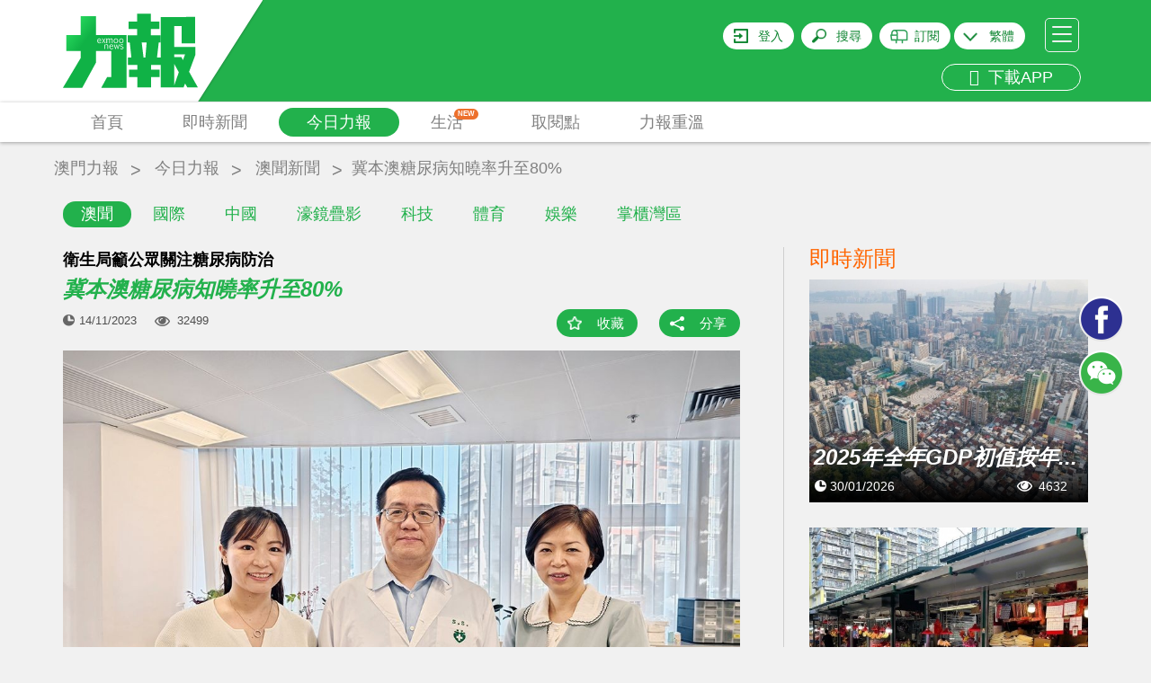

--- FILE ---
content_type: text/html; charset=utf-8
request_url: https://www.google.com/recaptcha/api2/aframe
body_size: 270
content:
<!DOCTYPE HTML><html><head><meta http-equiv="content-type" content="text/html; charset=UTF-8"></head><body><script nonce="JE-7YBdFjZjqXMvSWnpIOA">/** Anti-fraud and anti-abuse applications only. See google.com/recaptcha */ try{var clients={'sodar':'https://pagead2.googlesyndication.com/pagead/sodar?'};window.addEventListener("message",function(a){try{if(a.source===window.parent){var b=JSON.parse(a.data);var c=clients[b['id']];if(c){var d=document.createElement('img');d.src=c+b['params']+'&rc='+(localStorage.getItem("rc::a")?sessionStorage.getItem("rc::b"):"");window.document.body.appendChild(d);sessionStorage.setItem("rc::e",parseInt(sessionStorage.getItem("rc::e")||0)+1);localStorage.setItem("rc::h",'1769792983846');}}}catch(b){}});window.parent.postMessage("_grecaptcha_ready", "*");}catch(b){}</script></body></html>

--- FILE ---
content_type: application/javascript
request_url: https://www.exmoo.com/js/my-video.js
body_size: 606
content:
$(function(){
	setCoverImgHeight();
	setSupplementHeight();
	$( window ).resize(function() {
	 	setCoverImgHeight();
	 	setSupplementHeight();
	});
	$('#header-menu-supplement-item').mouseenter(function () {
	  $(this).addClass('header-menu-supplement-item-hover');
	  $('#header-app-popup').hide();
	  $('#search-overlay').hide();
	  $('#weather-overlay').hide();
	  $('#nav-overlay').hide();
	});
	$('#header-menu-supplement-item').mouseleave(function () {
	  $(this).removeClass('header-menu-supplement-item-hover');
	});

	// $('#header-menu-supplement-item-root').on('click', function(e) {
	//   if( isTouchDevice() ) {
	//     e.preventDefault();
	//   }
	// });
});
function setSupplementHeight(){
	$('#supplement-all-container').length > 0 && $('#supplement-all-container').imagesLoaded()
	  .done( function( instance ) {
	  	adjust_img($('.one-column'), 49/32);
	  	adjust_img($('.two-column'), 49/32);
	});
}
function setCoverImgHeight(){
	$('#video-container').length > 0 && $('#video-container').imagesLoaded()
	  .done( function( instance ) {
	    $('.video-hot-01-container-image-cover').each(function(i, val) {
	    	$(val).css('height',$(val).width()*0.5625+'px');
	    });
	    $('.video-hot-02-container-image-cover').each(function(i, val) {
	    	$(val).css('height',$(val).width()*0.5625+'px');
	    });
	    $('.video-hot-03-container-image-cover').each(function(i, val) {
	    	$(val).css('height',$(val).width()*0.5625+'px');
	    });
	});
}

